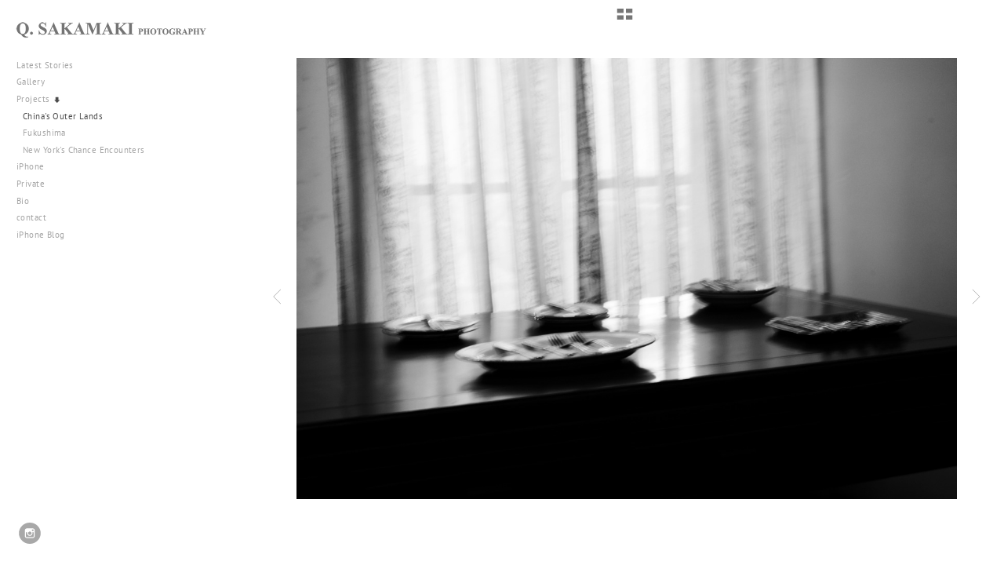

--- FILE ---
content_type: text/html; charset=UTF-8
request_url: http://qsakamaki.com/projects/chinas-outer-lands/qsakamaki_china_slide002
body_size: 81040
content:
<!DOCTYPE html>
<html lang="en">
	<head>
		<meta charset="utf-8">
		<title>qsakamaki_china_slide002: China's Outer Lands: Projects: Q. Sakamaki Photography</title>
		<meta name="viewport" id="viewport" content="width=device-width, initial-scale=1.0" />
		<meta name="description" content="">
		<meta name="keywords" content="">
		<meta name="author" content="Neon Sky Creative Media System">
		<meta name="apple-mobile-web-app-capable" content="yes" />
		
		<!-- Schema.org Data -->
		<meta itemscope itemtype="http://schema.org/CreativeWork" />
		<meta itemprop="url" content="http://qsakamaki.com/projects/chinas-outer-lands/qsakamaki_china_slide002" />
		<meta itemprop="name" content="China's Outer Lands" />
		<meta itemprop="headline" content="qsakamaki_china_slide002: China's Outer Lands: Projects: Q. Sakamaki Photography" />
		<meta itemprop="description" content="" />
		<meta itemprop="image" content="http://storage.lightgalleries.net/4bd5ebf3e70a3/images/qsakamaki_china_slide002.jpg" />

		<!-- Open Graph Data -->
		<meta property="og:url" content="http://qsakamaki.com/projects/chinas-outer-lands/qsakamaki_china_slide002" />
		<meta property="og:type" content="website" />
		<meta property="og:title" content="China's Outer Lands" />
		<meta property="og:description" content="" />
		<meta property="og:image" content="http://storage.lightgalleries.net/4bd5ebf3e70a3/images/qsakamaki_china_slide002.jpg" />

		<!-- Twitter Card Data -->
		<meta name="twitter:card" value="summary">
		<meta name="twitter:title" content="China's Outer Lands">
		<meta name="twitter:description" content="">
		<meta name="twitter:image" content="http://storage.lightgalleries.net/4bd5ebf3e70a3/images/qsakamaki_china_slide002.jpg">
        
        <script>
            // makes crawler html not visible before app load
            document.write('<style>body.noscript #content.noscript{display:none}</style>');
        </script>

		<!-- styles -->
		<style>
            /* define here to cover until css loads*/
            .hide-entry{display:none;}
        </style>
		<link href="http://site.neonsky.com/4.18.1-s3-fix/css/site.css" rel="stylesheet">
		
		<link href="http://site.neonsky.com/4.18.1-s3-fix/api/styles/guid/4bd5ebf3e70a3/template/2/layout/52686/custom.css" rel="stylesheet">
		
	
			
		<!-- fallback thumb display for social media that does not use Open Graph -->
		<link href="http://storage.lightgalleries.net/4bd5ebf3e70a3/images/qsakamaki_china_slide002.jpg" rel="image_src" />
			
    <!-- HTML5 shim and Respond.js IE8 support of HTML5 elements and media queries -->
    <!--[if lt IE 9]>
      <script src="https://oss.maxcdn.com/libs/html5shiv/3.6.2/html5shiv.js"></script>
      <script src="https://oss.maxcdn.com/libs/respond.js/1.3.0/respond.min.js"></script>
    <![endif]-->
				
	<!-- typekit -->
    		 <script type="text/javascript" src="http://use.typekit.net/ik/kL2WciKRfMFJdRwVc3gOmApR7S1C6lNSyf1gStvzzS9fecXJNF-wMsJmwRw3F26tFBvXjcbuZA4cwh9aweIDeyNUShBnjAuy-hq0jhNlOYiaikoUShBnjAuy-hq0jhNlJyB0SkuldhblZcN0ifuDZWblwPG4fHthIMMjgfMfH6qJC2jbMg6YJMHbMp5aCwjB.js"></script>
         <script type="text/javascript">try{Typekit.load();}catch(e){}</script>
			
	         
	</head>
	
	<body class="noscript loading">
		
    <div id="container">
        <div id="content" class="noscript" role="main"> 
        <div id="column" class="noscript">   		
			<div id="header">	
				<div><span class="siteTitle">Q. SAKAMAKI PHOTOGRAPHY</span></div>
			</div>
            <div id="html-content" class="noscript">                        
				<h1 class="pageTitle">Projects: China's Outer Lands: qsakamaki_china_slide002</h1>
<div id="image-container">
	<div id="image-actual">
	   <img class="modImg" src="http://storage.lightgalleries.net/4bd5ebf3e70a3/images/qsakamaki_china_slide002.jpg" width="100%" height="auto" alt="A set of Imperial silverware  and plates remains at the former Imperial Palace of Manchukuo, or the Manchu State, where Manchukuo emperor Puyi, or China's last emperor of the Qing dynasty before the Manchu throne, stayed as Japanese puppet from 1932 to 1945. Afterwards, the structures were preserved and opened as the Museum of Imperial Palace of Illegitimate {quote}Manchu State{quote} . Changchun, Jilin province, in Manchuria or China's North East.China's North East was once called Manchuria. The region was at a crossroads that was manipulated in history, including the occupation by Russia and Japan. And now the area is facing upheavals due to the globalization with China’s rapid economic growth itself, creating the gap between the rich and the poor and even more unemployment." title=""/>
    </div>
		<div id="image-caption">
		<p>A set of Imperial silverware  and plates remains at the former Imperial Palace of Manchukuo, or the Manchu State, where Manchukuo emperor Puyi, or China's last emperor of the Qing dynasty before the Manchu throne, stayed as Japanese puppet from 1932 to 1945. Afterwards, the structures were preserved and opened as the Museum of Imperial Palace of Illegitimate "Manchu State" . Changchun, Jilin province, in Manchuria or China's North East.&nbsp;</p><p>China's North East was once called Manchuria. The region was at a crossroads that was manipulated in history, including the occupation by Russia and Japan. And now the area is facing upheavals due to the globalization with China’s rapid economic growth itself, creating the gap between the rich and the poor and even more unemployment.&nbsp;</p>		</div>
</div>				
				<div id="allCategoryLinks">
    <ul><li class="parent active"><span>Latest Stories</span><ul><li ><a href="/latest-stories/living-in-ruins/">Living in Ruins</a></li><li ><a href="/latest-stories/displaced-kachins-in-burma/">Displaced Kachins in Burma</a></li><li ><a href="/latest-stories/young-tsunami-survivors-one-year-later/">Young Tsunami Survivors one year later</a></li><li ><a href="/latest-stories/a-crossroads-of-former-manchuria/">A Crossroads of Former Manchuria</a></li><li ><a href="/latest-stories/harlems-after-school-boxing-gym/">Harlem;'s After School Boxing Gym</a></li><li class="parent active"><span>Occupy Wall Street Movement</span><ul><li ><a href="/latest-stories/occupy-wall-street-movement/occupy-wall-street-movement/">Occupy Wall Street Movement</a></li><li ><a href="/latest-stories/occupy-wall-street-movement/november-17--two-months-anniversary/">November 17: Two months anniversary</a></li></ul></li><li ><a href="/latest-stories/japans-monster-quake-tsunami/">Japan's Monster Quake & Tsunami</a></li><li ><a href="/latest-stories/south-sudan-cattle-herders-with-ak47/">South Sudan; Cattle Herders with AK47</a></li><li ><a href="/latest-stories/buffalo-nation---native-americans-in-pine-ridge/">Buffalo Nation - Native Americans in Pine Ridge</a></li><li ><a href="/latest-stories/haitian-quake-survivors/">Haitian Quake Survivors</a></li><li ><a href="/latest-stories/halloween-eve-of-within-the-land-of-ash/">Halloween Eve of "Within the Land of Ash"</a></li><li ><a href="/latest-stories/xinjiang--shifting-sands/">Xinjiang: Shifting Sands</a></li><li ><a href="/latest-stories/detroit/">Detroit</a></li><li ><a href="/latest-stories/ukraine-in-crisis/">Ukraine in Crisis</a></li><li ><a href="/latest-stories/election-days-portraits/">Election Day's portraits</a></li><li ><a href="/latest-stories/financial-crisis/">Financial Crisis</a></li><li ><a href="/latest-stories/georgians-newly-displaced/">Georgians Newly Displaced</a></li><li ><a href="/latest-stories/new-york-halloween-night/">New York Halloween Night</a></li></ul></li><li class="parent active"><span>Gallery</span><ul><li ><a href="/gallery/turkey--new-crossroad/">Turkey: New Crossroad</a></li><li ><a href="/gallery/rio-favela-survival/">Rio Favela Survival</a></li><li ><a href="/gallery/sri-lanka/">Sri Lanka</a></li><li ><a href="/gallery/afghan-daily-life/">Afghan Daily Life</a></li><li ><a href="/gallery/liberia/">Liberia</a></li><li ><a href="/gallery/iraq/">Iraq</a></li><li ><a href="/gallery/india--broken-dream/">India: Broken Dream</a></li><li ><a href="/gallery/south-thailand-unrest/">South Thailand Unrest</a></li><li ><a href="/gallery/ship-breaking/">Ship Breaking</a></li><li ><a href="/gallery/haitis-deja-vu/">Haiti's Deja Vu</a></li><li ><a href="/gallery/banglan-sex-workers/">Banglan Sex Workers</a></li><li ><a href="/gallery/tompkins-sq-park-legacy/">Tompkins Sq Park Legacy</a></li><li ><a href="/gallery/rio-street-kids/">Rio Street Kids</a></li></ul></li><li class="parent active"><span>Projects</span><ul><li ><a href="/projects/chinas-outer-lands/">China's Outer Lands</a></li><li ><a href="/projects/fukushima/">Fukushima</a></li><li ><a href="/projects/new-yorks-chance-encounters/">New York's Chance Encounters</a></li></ul></li><li class="parent active"><span>iPhone</span><ul><li ><a href="/iphone/self-metaphors/">Self Metaphors</a></li></ul></li><li ><a href="/private/">Private</a></li><li ><a href="/bio/">Bio</a></li><li ><a href="/contact/">contact</a></li><li ><a href="/iphone-blog/">iPhone Blog</a></li></ul>	
</div>				<!-- writes out the languages menu -->
	
			</div>

                
                </div>     
            </footer>
            <!-- close the off-canvas menu--> 
            <a class="exit-off-canvas"></a>
        </main>
    </div>
</div>  	     				 		      
        <script>     
	    		 	var data = {"config":{"loginRedirectID":"","appVersion":"4.18.1-s3-fix","apiAccessUrl":"http:\/\/qsakamaki.com\/api.php\/4.18.1-s3-fix\/api","serviceDomain":"site.neonsky.com","serviceAccessUrl":"http:\/\/site.neonsky.com\/4.18.1-s3-fix","siteAccessUrl":"http:\/\/qsakamaki.com","isPreview":false,"isAlias":false,"isTesting":false,"siteGUID":"4bd5ebf3e70a3","clientID":"129","layoutID":"52686","layoutPassed":false,"templateID":"2","route":"projects\/chinas-outer-lands\/qsakamaki_china_slide002","queryString":[],"activeSlug":"projects\/chinas-outer-lands","apikey":"9881837ca2fad9d7ec79f61179fff5a635850da6","languageID":"en","languageUrlSegement":"","siteCopyright":"","pdfCreatorDomain":"pdfcreator.neonsky.com","pdfCreatorVersion":"1.6","pdfHtmlOutput":false,"uiLabels":{"copyright":"Copyright","singles":"Singles","contact_sheet":"Contact Sheet","slide_show":"Slide Show","enter_gallery":"Enter Gallery","previous":"Prev","next":"Next","of":"of","click_image_to_close":"Click Image to Close","info":"info","login":"Login","site_design_by":"Site design","loading":"Loading","password":"Password","invalid_credentials":"Invalid login or password.","exit":"Exit","try_again":"Try Again","cancel":"Cancel","enter":"Enter","view_contact_sheet":"View Contact Sheet","image_caption":"Caption","overview":"Overview","view_singles":"View Singles","view_slide_show":"View Slide Show","images":"Images","viewing_options":"Viewing Options","loading_image":"Loading Image","menu":"menu","fullscreen":"Enter Full Screen","exit_fullscreen":"Exit Full Screen"},"fullCopyright":""},"siteAccessUrl":"http:\/\/qsakamaki.com","serviceDomain":"site.neonsky.com","serviceAccessUrl":"http:\/\/site.neonsky.com\/4.18.1-s3-fix","apiAccessUrl":"http:\/\/qsakamaki.com\/api.php\/4.18.1-s3-fix\/api","serviceStaticPath":"http:\/\/site.neonsky.com\/4.18.1-s3-fix","mediaSources":["http:\/\/storage.lightgalleries.net","http:\/\/cdn.lightgalleries.net"],"site":{"domain":"qsakamaki.com","siteTitle":"Q. SAKAMAKI PHOTOGRAPHY","copyright":"","indexLabel":"Index","metaTitle":"Q. Sakamaki Photography","metaDescription":"","footer":"","metaKeywords":"","htmlSiteLogoWidth":"500","htmlSiteLogoHeight":"49","google_analytics_accountID":"","googleTrackingCodeType":"1","googleTrackingUseDisplayAdvertising":"0","mediaSource":"STORAGE","custom_header_code":"","custom_tracking_code":"","customTrackingCodeLocation":"HEAD","nonModSiteURLs":"","jsSnippets":null,"typeKitScriptURL":"http:\/\/use.typekit.net\/ik\/kL2WciKRfMFJdRwVc3gOmApR7S1C6lNSyf1gStvzzS9fecXJNF-wMsJmwRw3F26tFBvXjcbuZA4cwh9aweIDeyNUShBnjAuy-hq0jhNlOYiaikoUShBnjAuy-hq0jhNlJyB0SkuldhblZcN0ifuDZWblwPG4fHthIMMjgfMfH6qJC2jbMg6YJMHbMp5aCwjB.js","typeKitInstantToken":"kL2WciKRfMFJdRwVc3gOmApR7S1C6lNSyf1gStvzzS9fecXJNF-wMsJmwRw3F26tFBvXjcbuZA4cwh9aweIDeyNUShBnjAuy-hq0jhNlOYiaikoUShBnjAuy-hq0jhNlJyB0SkuldhblZcN0ifuDZWblwPG4fHthIMMjgfMfH6qJC2jbMg6YJMHbMp5aCwjB","splash_title":"Q. Sakamaki Photography","splash_subtitle":"","splash_email":"q@qsakamaki.com","hasMultipleLanguages":false,"homeSectionID":"2978","settings":{"c_LOGO":"3F3F3F","":"0","c_TEXT_MAIN":"8C8C8C","primaryTextColor":"8C8C8C","c_NAV_TEXT":"1B1B1B","navBarTextColor":"1B1B1B","c_BACKGROUND":"FFFFFF","siteBackgroundColor":"FFFFFF","c_MENU_BG_ROLLOVER":"FFFFFF","menuItemRolloverColor":"FFFFFF","c_MATTE":"FFFFFF","contentAreaBackgroundColor":"FFFFFF","c_SPLASH_BACKGROUND":"FFFFFF","c_TEXT_SECONDARY":"BDBDBD","secondaryTextColor":"BDBDBD","c_NAV_TEXT_ROLLOVER":"5D5D5D","navBarTextRolloverColor":"5D5D5D","c_MENU_TEXT":"4C4C4C","menuTextColor":"4C4C4C","c_MENU_LINES":"575757","menuLineColor":"575757","c_THUMB_BG":"FFFFFF","c_THUMB_BG_UNUSED":"FFFFFF","c_SPLASH_TEXT":"FFFFFF","c_MENU_COLUMN":"FFFFFF","verticalMenuColumnColor":"FFFFFF","c_PHOTO_BORDER":"FFFFFF","imageBorderColor":"FFFFFF","c_THUMB_NAV_TEXT":"FFFFFF","thumbNavTextColor":"FFFFFF","c_THUMB_NAV_OUTLINE":"777777","thumbNavItemOutlineColor":"777777","c_THUMB_NAV_ARROW":"1B1B1B","thumbNavIconColor":"1B1B1B","c_NAV_BAR_COLUMN":"FFFFFF","c_NAV_BAR_MATTE":"FFFFFF","c_csThumbBorder":"FFFFFF","concatLevel1Headings":true,"usePNGLogo":true,"useCustomCSS":false,"customCSSPath":"","headerBarConfig":"1","headerBarBranding":"1","customHeaderBarBrandingPath":"","hiddenMenuSide":"2","startupConfiguration":"1","globalSplashSWFSAlign":"2","isSizeToFitScreen":true,"displaySplashOnMobile":true,"useFlash":false,"menuRemainHidden":false,"isSplashPublic":true,"promptToDownloadFlash":false,"LOGO_ALIGNMENT":"1","OVERVIEW_CONFIG":"1","startupOptions":"1","VIEW_OPS_ALIGNMENT":"2","INTRO_TYPE":"2","splashSWFSAlign":"2","USE_LOADBAR_TEXT":true,"USE_LOADBAR_LINES":true,"DESIGNATE_VISITED_CATS":true,"sizeToFitScreen":true,"MENU_COLUMN_ALIGNMENT":"1","MENU_TEXT_ALIGNMENT":"1","PHOTO_BORDER":"0","PHOTO_BUFFER":"40","CONTACT_SHEET_LAYOUT":"1","CAPTION_CONFIG":"1","CAPTION_WIDTH_CONFIG":"1","CAPTION_WIDTH_PERCENT":"66","CAPTION_ALIGNMENT":"2","ANC_PHOTO_TYPE":"2","ANC_LAYOUT_CONFIG":"2","TEXT_CASE_INTERFACE":"2","INTRO_LAYOUT_CONFIG":"2","SITE_FONT":"1","TEXT_CASE_CATEGORIES":"2","CUSTOM_LOGO":"content\/interface-elements\/custom-logos\/logo.png","LOGO_CONFINED":true,"LOGO_BUFFER_LEFT":"25","LOGO_BUFFER_TOP":"25","LOGO_BUFFER_RIGHT":"25","LOGO_BUFFER_BOTTOM":"25","COLORIZE_LOGO":true,"LOAD_ANIM_TYPE":"2","INCLUDE_INTRO_MENU_ITEM":false,"MENU_CATEGORY_ORDER":"2","CAPTION_POSITION":"1","audioSetID":"2","SEQ_NAV_SAME_BAR_THUMB_NAV":true,"NAV_BAR_CONFINED_MATTE":false,"AUTO_HIDE_THUMB_NAV_BUTTONS":false,"THUMB_NAV_ALIGNMENT":"1","USE_SUB_NAV_BEVELS":false,"eieScrollIconDown":"","subnavigationStyle":"4","navIconStyle":"1","eieScreenNavIconBack":"","screenToScreenButtonStyle":"2","subnavIconSize":"1","eieScreenNavIconNext":"","eieThumbNavIconBack":"","eieThumbNavIconNext":"","menuColumnBGPatternID":"1","menuColumnBGPosition":"1","eieMenuColumnBGPattern":"","useMenuLines":false,"useMenuRolloverBG":true,"eieMenuColumnBottomElement":"","menuColumnBottomElementBottomBuffer":"0","menuColumnBottomElementHorizontalBuffer":"0","menuColumnBottomElementAlignment":"1","eieMenuIconCurrent":"","eieMenuIconParent":"","eieScrollIconUp":"","eieSiteBGPattern":"","siteBackgroundPosition":"1","siteBGPatternID":"1","menuColumnBGPatternMasked":true,"menuColumnColorized":true,"matteColorized":true,"navBarsColorized":true,"menuColumnTopElementID":"1","menuColumnBottomElementID":"1","eieMenuColumnTopElement":"","menuColumnTopElementAlignment":"1","menuColumnTopElementTopBuffer":"0","menuColumnTopElementHorizontalBuffer":"0","menuColumnTopElementMasked":true,"menuColumnBottomElementMasked":false,"overlayScrimOpacity":".5","overlayBorderThickness":"0","overlayMatteThickness":"0","usePNGLogoInHTMLSite":true,"menuColumnBottomElementLinkURL":"","menuColumnBottomElementLinkTarget":"1","initialViewMode":"1","fontSize":"1","showFullScreenButton":false,"hideCopyright":true,"siteMarginTop":"0","siteMarginRight":"0","siteMarginBottom":"0","siteMarginLeft":"0","menuColumnWidthConfig":"1","menuColumnWidth":"0","socialMediaShareButtons":"0","csThumbBGDims":"1","csThumbBorderThickness":"3","useCSThumbDropShadow":true,"csThumbBGBehavior":"3","customCSS":"","menuTopBuffer":"0","socialMediaLinks":"32767","socialMediaLinkGround":"1","isSiteFooterVisible":true,"dimNonSelectedMenuItems":true,"initLoadingAnimationDisplayDelay":"1000","verticalMenuHeader":"<%== primaryAsset %>","verticalMenuHeaderMarginTop":"25","verticalMenuHeaderMarginRight":"25","verticalMenuHeaderMarginBottom":"20","verticalMenuHeaderMarginLeft":"20","verticalMenuHeaderAssetMaxScale":"50","verticalMenuHeaderContentHorizAlign":"1","verticalMenuHeaderAssetFilename":"logo_re","verticalMenuHeaderHeight":"0","verticalMenuFooterHeight":"0","verticalMenuFooter":"<%== socialMediaLinks %><%== customFooter %>","verticalMenuFooterMarginTop":"20","verticalMenuFooterMarginRight":"20","verticalMenuFooterMarginBottom":"20","verticalMenuFooterMarginLeft":"20","verticalMenuFooterAssetMaxScale":"50","verticalMenuFooterContentHorizAlign":"1","verticalMenuFooterAssetFilename":"","verticalMenuMiddleMarginTop":"0","verticalMenuMiddleMarginRight":"14","verticalMenuMiddleMarginBottom":"0","verticalMenuMiddleMarginLeft":"14","verticalMenuHeaderHeightConfig":"1","verticalMenuFooterHeightConfig":"1","verticalMenuWidthConfig":"2","verticalMenuWidth":"313","headerLeftAsset":"","headerCenterAsset":"","headerRightAsset":"","isHeaderConfinedToContentArea":true,"isFooterConfinedToContentArea":true,"headerLeft":"","headerCenter":"","headerRight":"","verticalMenuMiddle":"","verticalMenuMiddleAssetFilename":"","verticalMenuMiddleAssetMaxScale":"50","verticalMenuMiddleContentHorizAlign":"2","menuType":"1","headerLeftAssetMaxScale":"50","headerCenterAssetMaxScale":"50","headerRightAssetMaxScale":"50","headerLeftTopMargin":"0","headerLeftRightMargin":"0","headerLeftBottomMargin":"0","headerLeftLeftMargin":"0","headerCenterTopMargin":"0","headerCenterRightMargin":"0","headerCenterBottomMargin":"0","headerCenterLeftMargin":"0","headerRightTopMargin":"0","headerRightRightMargin":"0","headerRightBottomMargin":"0","headerRightLeftMargin":"0","verticalMenuHeaderAssetExtension":".png","verticalMenuMiddleAssetExtension":"","verticalMenuFooterAssetExtension":"","panelMenuHeader":"<%== primaryAsset %>","panelMenuHeaderContentHorizAlign":"1","panelMenuHeaderHeightConfig":"1","panelMenuHeaderHeight":"0","panelMenuHeaderAssetFilename":"logo_re","panelMenuHeaderAssetExtension":".png","panelMenuHeaderAssetMaxScale":"100","panelMenuFooter":"<%== socialMediaLinks %><%== customFooter %>","panelMenuFooterContentHorizAlign":"1","panelMenuFooterHeight":"0","panelMenuFooterHeightConfig":"1","panelMenuFooterAssetFilename":"\/content\/interface-elements\/custom-logos\/content\/interface-elements\/custom-logos\/logo.png","panelMenuFooterAssetExtension":"","panelMenuFooterAssetMaxScale":"50","showSelectedItemMenuIcons":false,"allowSiteWidePinchZoom":false,"hideScrollbars":false,"PHOTO_BORDER_SIZE":"0","PHOTO_BORDER_BUFFER":"40","templateID":"2","LOGO_GROUND":"none","viewProps":{"fontLabel":"Sans Medium","systemKitID":"pjy0zwh","fontFamilyTitle":"\"ns-mod-font-set-1\", Helvetica, sans-serif","fontFamilyBody":"\"ns-mod-font-set-1\", Helvetica, sans-serif","pdfFontFamilyTitle":"\"pt-sans\", Helvetica, sans-serif","pdfFontFamilyBody":"\"pt-sans\", Helvetica, sans-serif","titleSize":"20","titleWeight":"700","titleLineHeight":"1.20","titleLetterSpacing":"normal","siteTitleSize":"17","siteTitleWeight":"500","bodyCopySize":"14","bodyCopyWeight":"400","bodyCopyLineHeight":"1.30","bodyCopyLetterSpacing":"normal","pdfTitleSize":"12","pdfTitleLineHeight":"10.00","pdfTitleWeight":"500","pdfTitleLetterSpacing":"normal","pdfBodyCopySize":"9","pdfBodyCopyWeight":"300","pdfBodyCopyLetterSpacing":"normal","pdfBodyCopyLineHeight":"10.00","pdfCaptionHeight":"40","secondaryNavWeight":"700","secondaryNavLineHeight":"1.50","secondaryNavLetterSpacing":"normal","sizeID":"1","menuTextSize":"0.8","menuTextWeight":"500","menuTextLineHeight":"1.21","menuTextLetterSpacing":"0.03rem","menuTextChildSize":"0.8","menuTextChildLineHeight":"1.21","menuTextChildWeight":"500","menuTextChildLetterSpacing":"0.03rem","secondaryNavSize":"11","fontGroup":"1","margin":0,"border":"0","padding":0,"buffer":6,"topBuffer":0,"bottomBuffer":0,"leftBuffer":0,"rightBuffer":10},"verticalMenuHeaderAsset":"http:\/\/storage.lightgalleries.net\/4bd5ebf3e70a3\/images\/logo_re-2.png","verticalMenuHeaderAssetWidth":"500","verticalMenuHeaderAssetHeight":"49","verticalMenuMiddleAsset":"","verticalMenuFooterAsset":"","horizontalMenuHeaderAsset":"\/content\/interface-elements\/custom-logos\/content\/interface-elements\/custom-logos\/logo.png","horizontalMenuHeaderMarginTop":"25","horizontalMenuHeaderMarginBottom":"25","horizontalMenuHeaderMarginLeft":"25","horizontalMenuHeaderMarginRight":"25","panelMenuHeaderAsset":"http:\/\/storage.lightgalleries.net\/4bd5ebf3e70a3\/images\/logo_re-2.png","panelMenuHeaderAssetWidth":"500","panelMenuHeaderAssetHeight":"49","panelMenuHeaderMarginTop":"25","panelMenuHeaderMarginBottom":"25","panelMenuHeaderMarginLeft":"25","panelMenuHeaderMarginRight":"25","panelMenuMiddleMarginTop":0,"panelMenuMiddleMarginBottom":0,"panelMenuMiddleMarginLeft":10,"panelMenuMiddleMarginRight":10,"panelMenuFooterMarginTop":0,"panelMenuFooterMarginBottom":0,"panelMenuFooterMarginLeft":0,"panelMenuFooterMarginRight":0,"popupMenuHeaderAsset":"\/content\/interface-elements\/custom-logos\/content\/interface-elements\/custom-logos\/logo.png","popupMenuHeaderMarginTop":"25","popupMenuHeaderMarginBottom":"25","popupMenuHeaderMarginLeft":"25","popupMenuHeaderMarginRight":"25","galleryProps":{"slideTransitionType":"2","slideDelay":"3000","slideDuration":"1000","slideDurationIn":"1000","slideDurationOut":"1000","slideDurationCross":"1000"},"introSlideProps":{"slideTransitionType":"2","slideDelay":"2000","slideDuration":"2000","slideDurationIn":"2000","slideDurationOut":"2000","slideDurationCross":"1000"},"textSlideProps":{"slideTransitionType":"2","slideDuration":"2000","slideDelay":"2000","slideDurationIn":"2000","slideDurationOut":"2000","slideDurationCross":"2000"},"socialMediaShare":[],"socialMedia":[{"linkTypeID":"5","title":"Instagram","url":"https:\/\/instagram.com\/qsakamaki","className":"instagram"}]}},"sections":[{"sectionID":"2978","active":"1","parentNode":"0","sortOrder":"0","categoryType":"2","behaviorID":"2","viewID":"23","showInMainNav":"0","olderSibling":"0","youngerSibling":"0","linkURL":"","linkTarget":"","username":"","password":"","action":"flashIntroScreen","sectionThumb":"","title":"index","heading":null,"metaTitle":null,"metaDescription":null,"metaKeywords":null,"viewProps":{"autoAdvance":"1","slideshowInterruptEnabled":"0","showImageFilenames":false,"showImageNumber":false,"usePrevNextNav":false,"useThumbNav":false,"useFlankingNav":0},"titles":["index"],"metaTitles":[""],"headings":[""],"slug":"index","children":[]},{"sectionID":"43276","active":"1","parentNode":"0","sortOrder":"0","categoryType":"1","behaviorID":"1","viewID":"20","showInMainNav":"1","olderSibling":"0","youngerSibling":"98084","linkURL":"","linkTarget":"","username":"","password":"","action":"flashGalleryScreen","sectionThumb":"","title":"Latest Stories","heading":null,"metaTitle":null,"metaDescription":null,"metaKeywords":null,"viewProps":{"showImageFilenames":false,"showImageNumber":false,"usePrevNextNav":true,"useThumbNav":true,"captionConfig":"1","overviewConfig":"1","overviewWithFirstImageLayout":"2","showOverview":true,"showHeading":true,"showImageTitlesEtc":true,"imageTextLayout":2,"useFlankingNav":0},"titles":["Latest Stories"],"metaTitles":[""],"headings":[""],"slug":"latest-stories","children":[{"sectionID":"107777","active":"1","parentNode":"43276","sortOrder":"0","categoryType":"1","behaviorID":"1","viewID":"2","showInMainNav":"1","olderSibling":"0","youngerSibling":"107778","linkURL":"","linkTarget":"","username":"","password":"","action":"gridScreen","sectionThumb":"","title":"Living in Ruins","heading":null,"metaTitle":null,"metaDescription":null,"metaKeywords":null,"viewProps":{"showOverview":true,"cellSize":1,"buffer":1,"showHeading":false,"galleryTextLayout":2,"showImageTitlesEtc":false,"imageTextLayout":1,"startInSingles":false,"gridLayoutNew":2,"showImageFilenames":false,"showImageNumber":false,"usePrevNextNav":false,"useThumbNav":false},"titles":["Latest Stories","Living in Ruins"],"metaTitles":["",""],"headings":["",""],"slug":"latest-stories\/living-in-ruins","children":[]},{"sectionID":"107778","active":"1","parentNode":"43276","sortOrder":"0","categoryType":"1","behaviorID":"1","viewID":"2","showInMainNav":"1","olderSibling":"107777","youngerSibling":"107780","linkURL":"","linkTarget":"","username":"","password":"","action":"gridScreen","sectionThumb":"","title":"Displaced Kachins in Burma","heading":null,"metaTitle":null,"metaDescription":null,"metaKeywords":null,"viewProps":{"showOverview":true,"cellSize":1,"buffer":1,"showHeading":false,"galleryTextLayout":2,"showImageTitlesEtc":false,"imageTextLayout":1,"startInSingles":false,"gridLayoutNew":2,"showImageFilenames":false,"showImageNumber":false,"usePrevNextNav":false,"useThumbNav":false},"titles":["Latest Stories","Displaced Kachins in Burma"],"metaTitles":["",""],"headings":["",""],"slug":"latest-stories\/displaced-kachins-in-burma","children":[]},{"sectionID":"107780","active":"1","parentNode":"43276","sortOrder":"0","categoryType":"1","behaviorID":"1","viewID":"2","showInMainNav":"1","olderSibling":"107778","youngerSibling":"102961","linkURL":"","linkTarget":"","username":"","password":"","action":"gridScreen","sectionThumb":"","title":"Young Tsunami Survivors one year later","heading":null,"metaTitle":null,"metaDescription":null,"metaKeywords":null,"viewProps":{"showOverview":false,"cellSize":1,"buffer":1,"showHeading":false,"galleryTextLayout":2,"showImageTitlesEtc":false,"imageTextLayout":1,"startInSingles":false,"gridLayoutNew":2,"showImageFilenames":false,"showImageNumber":false,"usePrevNextNav":false,"useThumbNav":false},"titles":["Latest Stories","Young Tsunami Survivors one year later"],"metaTitles":["",""],"headings":["",""],"slug":"latest-stories\/young-tsunami-survivors-one-year-later","children":[]},{"sectionID":"102961","active":"1","parentNode":"43276","sortOrder":"0","categoryType":"1","behaviorID":"1","viewID":"2","showInMainNav":"1","olderSibling":"107780","youngerSibling":"82695","linkURL":"","linkTarget":"","username":"","password":"","action":"gridScreen","sectionThumb":"","title":"A Crossroads of Former Manchuria","heading":null,"metaTitle":null,"metaDescription":null,"metaKeywords":null,"viewProps":{"showOverview":true,"cellSize":1,"buffer":1,"showHeading":false,"galleryTextLayout":2,"showImageTitlesEtc":false,"imageTextLayout":1,"startInSingles":false,"gridLayoutNew":2,"showImageFilenames":false,"showImageNumber":false,"usePrevNextNav":false,"useThumbNav":false},"titles":["Latest Stories","A Crossroads of Former Manchuria"],"metaTitles":["",""],"headings":["",""],"slug":"latest-stories\/a-crossroads-of-former-manchuria","children":[]},{"sectionID":"99199","active":"1","parentNode":"43276","sortOrder":"0","categoryType":"1","behaviorID":"1","viewID":"2","showInMainNav":"1","olderSibling":"82695","youngerSibling":"82693","linkURL":"","linkTarget":"","username":"","password":"","action":"gridScreen","sectionThumb":"","title":"Harlem;'s After School Boxing Gym","heading":null,"metaTitle":null,"metaDescription":null,"metaKeywords":null,"viewProps":{"showOverview":true,"cellSize":1,"buffer":1,"showHeading":false,"galleryTextLayout":2,"showImageTitlesEtc":false,"imageTextLayout":1,"startInSingles":false,"gridLayoutNew":2,"showImageFilenames":false,"showImageNumber":false,"usePrevNextNav":false,"useThumbNav":false},"titles":["Latest Stories","Harlem;'s After School Boxing Gym"],"metaTitles":["",""],"headings":["",""],"slug":"latest-stories\/harlems-after-school-boxing-gym","children":[]},{"sectionID":"82693","active":"1","parentNode":"43276","sortOrder":"0","categoryType":"1","behaviorID":"1","viewID":"20","showInMainNav":"1","olderSibling":"99199","youngerSibling":"88156","linkURL":"","linkTarget":"","username":"","password":"","action":"flashGalleryScreen","sectionThumb":"","title":"Occupy Wall Street Movement","heading":null,"metaTitle":null,"metaDescription":null,"metaKeywords":null,"viewProps":{"showImageFilenames":false,"showImageNumber":false,"usePrevNextNav":true,"useThumbNav":true,"captionConfig":"1","overviewConfig":"1","overviewWithFirstImageLayout":"2","showOverview":true,"showHeading":true,"showImageTitlesEtc":true,"imageTextLayout":2,"useFlankingNav":0},"titles":["Latest Stories","Occupy Wall Street Movement"],"metaTitles":["",""],"headings":["",""],"slug":"latest-stories\/occupy-wall-street-movement","children":[{"sectionID":"82694","active":"1","parentNode":"82693","sortOrder":"0","categoryType":"1","behaviorID":"1","viewID":"2","showInMainNav":"1","olderSibling":"0","youngerSibling":"100117","linkURL":"","linkTarget":"","username":"","password":"","action":"gridScreen","sectionThumb":"","title":"Occupy Wall Street Movement","heading":null,"metaTitle":null,"metaDescription":null,"metaKeywords":null,"viewProps":{"showOverview":true,"cellSize":1,"buffer":1,"showHeading":false,"galleryTextLayout":2,"showImageTitlesEtc":false,"imageTextLayout":1,"startInSingles":false,"gridLayoutNew":2,"showImageFilenames":false,"showImageNumber":false,"usePrevNextNav":false,"useThumbNav":false},"titles":["Latest Stories","Occupy Wall Street Movement","Occupy Wall Street Movement"],"metaTitles":["","",""],"headings":["","",""],"slug":"latest-stories\/occupy-wall-street-movement\/occupy-wall-street-movement","children":[]},{"sectionID":"100117","active":"1","parentNode":"82693","sortOrder":"0","categoryType":"1","behaviorID":"1","viewID":"2","showInMainNav":"1","olderSibling":"82694","youngerSibling":"0","linkURL":"","linkTarget":"","username":"","password":"","action":"gridScreen","sectionThumb":"","title":"November 17: Two months anniversary","heading":null,"metaTitle":null,"metaDescription":null,"metaKeywords":null,"viewProps":{"showOverview":true,"cellSize":1,"buffer":1,"showHeading":false,"galleryTextLayout":2,"showImageTitlesEtc":false,"imageTextLayout":1,"startInSingles":false,"gridLayoutNew":2,"showImageFilenames":false,"showImageNumber":false,"usePrevNextNav":false,"useThumbNav":false},"titles":["Latest Stories","Occupy Wall Street Movement","November 17: Two months anniversary"],"metaTitles":["","",""],"headings":["","",""],"slug":"latest-stories\/occupy-wall-street-movement\/november-17--two-months-anniversary","children":[]}]},{"sectionID":"88156","active":"1","parentNode":"43276","sortOrder":"0","categoryType":"1","behaviorID":"1","viewID":"2","showInMainNav":"1","olderSibling":"82693","youngerSibling":"85590","linkURL":"","linkTarget":"","username":"","password":"","action":"gridScreen","sectionThumb":"","title":"Japan's Monster Quake & Tsunami","heading":null,"metaTitle":null,"metaDescription":null,"metaKeywords":null,"viewProps":{"showOverview":true,"cellSize":1,"buffer":1,"showHeading":false,"galleryTextLayout":2,"showImageTitlesEtc":false,"imageTextLayout":1,"startInSingles":false,"gridLayoutNew":2,"showImageFilenames":false,"showImageNumber":false,"usePrevNextNav":false,"useThumbNav":false},"titles":["Latest Stories","Japan's Monster Quake & Tsunami"],"metaTitles":["",""],"headings":["",""],"slug":"latest-stories\/japans-monster-quake-tsunami","children":[]},{"sectionID":"85590","active":"1","parentNode":"43276","sortOrder":"0","categoryType":"1","behaviorID":"1","viewID":"2","showInMainNav":"1","olderSibling":"88156","youngerSibling":"77092","linkURL":"","linkTarget":"","username":"","password":"","action":"gridScreen","sectionThumb":"","title":"South Sudan; Cattle Herders with AK47","heading":null,"metaTitle":null,"metaDescription":null,"metaKeywords":null,"viewProps":{"showOverview":true,"cellSize":1,"buffer":1,"showHeading":false,"galleryTextLayout":2,"showImageTitlesEtc":false,"imageTextLayout":1,"startInSingles":false,"gridLayoutNew":2,"showImageFilenames":false,"showImageNumber":false,"usePrevNextNav":false,"useThumbNav":false},"titles":["Latest Stories","South Sudan; Cattle Herders with AK47"],"metaTitles":["",""],"headings":["",""],"slug":"latest-stories\/south-sudan-cattle-herders-with-ak47","children":[]},{"sectionID":"77092","active":"1","parentNode":"43276","sortOrder":"0","categoryType":"1","behaviorID":"1","viewID":"2","showInMainNav":"1","olderSibling":"85590","youngerSibling":"52175","linkURL":"","linkTarget":"","username":"","password":"","action":"gridScreen","sectionThumb":"","title":"Buffalo Nation - Native Americans in Pine Ridge","heading":null,"metaTitle":null,"metaDescription":null,"metaKeywords":null,"viewProps":{"showOverview":true,"cellSize":1,"buffer":1,"showHeading":false,"galleryTextLayout":2,"showImageTitlesEtc":false,"imageTextLayout":1,"startInSingles":false,"gridLayoutNew":2,"showImageFilenames":false,"showImageNumber":false,"usePrevNextNav":false,"useThumbNav":false},"titles":["Latest Stories","Buffalo Nation - Native Americans in Pine Ridge"],"metaTitles":["",""],"headings":["",""],"slug":"latest-stories\/buffalo-nation---native-americans-in-pine-ridge","children":[]},{"sectionID":"52175","active":"1","parentNode":"43276","sortOrder":"0","categoryType":"1","behaviorID":"1","viewID":"2","showInMainNav":"1","olderSibling":"77092","youngerSibling":"60308","linkURL":"","linkTarget":"","username":"","password":"","action":"gridScreen","sectionThumb":"","title":"Haitian Quake Survivors","heading":null,"metaTitle":null,"metaDescription":null,"metaKeywords":null,"viewProps":{"showOverview":true,"cellSize":1,"buffer":1,"showHeading":false,"galleryTextLayout":2,"showImageTitlesEtc":false,"imageTextLayout":1,"startInSingles":false,"gridLayoutNew":2,"showImageFilenames":false,"showImageNumber":false,"usePrevNextNav":false,"useThumbNav":false},"titles":["Latest Stories","Haitian Quake Survivors"],"metaTitles":["",""],"headings":["",""],"slug":"latest-stories\/haitian-quake-survivors","children":[]},{"sectionID":"60308","active":"1","parentNode":"43276","sortOrder":"0","categoryType":"1","behaviorID":"1","viewID":"2","showInMainNav":"1","olderSibling":"52175","youngerSibling":"77094","linkURL":"","linkTarget":"","username":"","password":"","action":"gridScreen","sectionThumb":"","title":"Halloween Eve of \"Within the Land of Ash\"","heading":null,"metaTitle":null,"metaDescription":null,"metaKeywords":null,"viewProps":{"showOverview":false,"cellSize":1,"buffer":1,"showHeading":false,"galleryTextLayout":2,"showImageTitlesEtc":false,"imageTextLayout":1,"startInSingles":false,"gridLayoutNew":2,"showImageFilenames":false,"showImageNumber":false,"usePrevNextNav":false,"useThumbNav":false},"titles":["Latest Stories","Halloween Eve of \"Within the Land of Ash\""],"metaTitles":["",""],"headings":["",""],"slug":"latest-stories\/halloween-eve-of-within-the-land-of-ash","children":[]},{"sectionID":"52176","active":"1","parentNode":"43276","sortOrder":"0","categoryType":"1","behaviorID":"1","viewID":"2","showInMainNav":"1","olderSibling":"77094","youngerSibling":"43280","linkURL":"","linkTarget":"","username":"","password":"","action":"gridScreen","sectionThumb":"","title":"Xinjiang: Shifting Sands","heading":null,"metaTitle":null,"metaDescription":null,"metaKeywords":null,"viewProps":{"showOverview":false,"cellSize":1,"buffer":1,"showHeading":false,"galleryTextLayout":2,"showImageTitlesEtc":false,"imageTextLayout":1,"startInSingles":false,"gridLayoutNew":2,"showImageFilenames":false,"showImageNumber":false,"usePrevNextNav":false,"useThumbNav":false},"titles":["Latest Stories","Xinjiang: Shifting Sands"],"metaTitles":["",""],"headings":["",""],"slug":"latest-stories\/xinjiang--shifting-sands","children":[]},{"sectionID":"43280","active":"1","parentNode":"43276","sortOrder":"0","categoryType":"1","behaviorID":"1","viewID":"2","showInMainNav":"1","olderSibling":"52176","youngerSibling":"37089","linkURL":"","linkTarget":"","username":"","password":"","action":"gridScreen","sectionThumb":"","title":"Detroit","heading":null,"metaTitle":null,"metaDescription":null,"metaKeywords":null,"viewProps":{"showOverview":true,"cellSize":1,"buffer":1,"showHeading":false,"galleryTextLayout":2,"showImageTitlesEtc":false,"imageTextLayout":1,"startInSingles":false,"gridLayoutNew":2,"showImageFilenames":false,"showImageNumber":false,"usePrevNextNav":false,"useThumbNav":false},"titles":["Latest Stories","Detroit"],"metaTitles":["",""],"headings":["",""],"slug":"latest-stories\/detroit","children":[]},{"sectionID":"37089","active":"1","parentNode":"43276","sortOrder":"0","categoryType":"1","behaviorID":"1","viewID":"2","showInMainNav":"1","olderSibling":"43280","youngerSibling":"34749","linkURL":"","linkTarget":"","username":"","password":"","action":"gridScreen","sectionThumb":"","title":"Ukraine in Crisis","heading":null,"metaTitle":null,"metaDescription":null,"metaKeywords":null,"viewProps":{"showOverview":true,"cellSize":1,"buffer":1,"showHeading":false,"galleryTextLayout":2,"showImageTitlesEtc":false,"imageTextLayout":1,"startInSingles":false,"gridLayoutNew":2,"showImageFilenames":false,"showImageNumber":false,"usePrevNextNav":false,"useThumbNav":false},"titles":["Latest Stories","Ukraine in Crisis"],"metaTitles":["",""],"headings":["",""],"slug":"latest-stories\/ukraine-in-crisis","children":[]},{"sectionID":"34749","active":"1","parentNode":"43276","sortOrder":"0","categoryType":"1","behaviorID":"1","viewID":"2","showInMainNav":"1","olderSibling":"37089","youngerSibling":"30892","linkURL":"","linkTarget":"","username":"","password":"","action":"gridScreen","sectionThumb":"","title":"Election Day's portraits","heading":null,"metaTitle":null,"metaDescription":null,"metaKeywords":null,"viewProps":{"showOverview":true,"cellSize":1,"buffer":1,"showHeading":false,"galleryTextLayout":2,"showImageTitlesEtc":false,"imageTextLayout":1,"startInSingles":false,"gridLayoutNew":2,"showImageFilenames":false,"showImageNumber":false,"usePrevNextNav":false,"useThumbNav":false},"titles":["Latest Stories","Election Day's portraits"],"metaTitles":["",""],"headings":["",""],"slug":"latest-stories\/election-days-portraits","children":[]},{"sectionID":"30892","active":"1","parentNode":"43276","sortOrder":"0","categoryType":"1","behaviorID":"1","viewID":"2","showInMainNav":"1","olderSibling":"34749","youngerSibling":"30893","linkURL":"","linkTarget":"","username":"","password":"","action":"gridScreen","sectionThumb":"","title":"Financial Crisis","heading":null,"metaTitle":null,"metaDescription":null,"metaKeywords":null,"viewProps":{"showOverview":false,"cellSize":1,"buffer":1,"showHeading":false,"galleryTextLayout":2,"showImageTitlesEtc":false,"imageTextLayout":1,"startInSingles":false,"gridLayoutNew":2,"showImageFilenames":false,"showImageNumber":false,"usePrevNextNav":false,"useThumbNav":false},"titles":["Latest Stories","Financial Crisis"],"metaTitles":["",""],"headings":["",""],"slug":"latest-stories\/financial-crisis","children":[]},{"sectionID":"30893","active":"1","parentNode":"43276","sortOrder":"0","categoryType":"1","behaviorID":"1","viewID":"2","showInMainNav":"1","olderSibling":"30892","youngerSibling":"34750","linkURL":"","linkTarget":"","username":"","password":"","action":"gridScreen","sectionThumb":"","title":"Georgians Newly Displaced","heading":null,"metaTitle":null,"metaDescription":null,"metaKeywords":null,"viewProps":{"showOverview":true,"cellSize":1,"buffer":1,"showHeading":false,"galleryTextLayout":2,"showImageTitlesEtc":false,"imageTextLayout":1,"startInSingles":false,"gridLayoutNew":2,"showImageFilenames":false,"showImageNumber":false,"usePrevNextNav":false,"useThumbNav":false},"titles":["Latest Stories","Georgians Newly Displaced"],"metaTitles":["",""],"headings":["",""],"slug":"latest-stories\/georgians-newly-displaced","children":[]},{"sectionID":"34750","active":"1","parentNode":"43276","sortOrder":"0","categoryType":"1","behaviorID":"1","viewID":"2","showInMainNav":"1","olderSibling":"30893","youngerSibling":"37090","linkURL":"","linkTarget":"","username":"","password":"","action":"gridScreen","sectionThumb":"","title":"New York Halloween Night","heading":null,"metaTitle":null,"metaDescription":null,"metaKeywords":null,"viewProps":{"showOverview":true,"cellSize":1,"buffer":1,"showHeading":false,"galleryTextLayout":2,"showImageTitlesEtc":false,"imageTextLayout":1,"startInSingles":false,"gridLayoutNew":2,"showImageFilenames":false,"showImageNumber":false,"usePrevNextNav":false,"useThumbNav":false},"titles":["Latest Stories","New York Halloween Night"],"metaTitles":["",""],"headings":["",""],"slug":"latest-stories\/new-york-halloween-night","children":[]}]},{"sectionID":"98084","active":"1","parentNode":"0","sortOrder":"0","categoryType":"1","behaviorID":"1","viewID":"2","showInMainNav":"0","olderSibling":"43276","youngerSibling":"166149","linkURL":"","linkTarget":"","username":"","password":"","action":"gridScreen","sectionThumb":"","title":"Grid One","heading":null,"metaTitle":null,"metaDescription":null,"metaKeywords":null,"viewProps":{"showOverview":true,"cellSize":1,"buffer":1,"showHeading":true,"galleryTextLayout":1,"showImageTitlesEtc":false,"imageTextLayout":1,"startInSingles":false,"gridLayoutNew":2,"showImageFilenames":false,"showImageNumber":false,"usePrevNextNav":false,"useThumbNav":false},"titles":["Grid One"],"metaTitles":[""],"headings":[""],"slug":"grid-one","children":[]},{"sectionID":"166149","active":"1","parentNode":"0","sortOrder":"0","categoryType":"1","behaviorID":"1","viewID":"19","showInMainNav":"0","olderSibling":"98084","youngerSibling":"85589","linkURL":"","linkTarget":"","username":"","password":"","action":"vertScrollerScreen","sectionThumb":"","title":"Vert Test","heading":null,"metaTitle":null,"metaDescription":null,"metaKeywords":null,"viewProps":{"showOverview":true,"showDividerLines":false,"showHeading":true,"galleryTextLayout":1,"showImageTitlesEtc":true,"showImageFilenames":false,"showImageNumber":false,"usePrevNextNav":false,"useThumbNav":false},"titles":["Vert Test"],"metaTitles":[""],"headings":[""],"slug":"vert-test","children":[]},{"sectionID":"21111","active":"1","parentNode":"0","sortOrder":"0","categoryType":"1","behaviorID":"1","viewID":"2","showInMainNav":"1","olderSibling":"85589","youngerSibling":"43284","linkURL":"","linkTarget":"","username":"","password":"","action":"gridScreen","sectionThumb":"","title":"Gallery","heading":null,"metaTitle":null,"metaDescription":null,"metaKeywords":null,"viewProps":{"showOverview":true,"cellSize":1,"buffer":1,"showHeading":false,"galleryTextLayout":1,"showImageTitlesEtc":false,"imageTextLayout":1,"startInSingles":false,"gridLayoutNew":2,"showImageFilenames":false,"showImageNumber":false,"usePrevNextNav":false,"useThumbNav":false},"titles":["Gallery"],"metaTitles":[""],"headings":[""],"slug":"gallery","children":[{"sectionID":"11773","active":"1","parentNode":"21111","sortOrder":"0","categoryType":"1","behaviorID":"1","viewID":"2","showInMainNav":"1","olderSibling":"0","youngerSibling":"26079","linkURL":"","linkTarget":"","username":"","password":"","action":"gridScreen","sectionThumb":"","title":"Turkey: New Crossroad","heading":null,"metaTitle":null,"metaDescription":null,"metaKeywords":null,"viewProps":{"showOverview":true,"cellSize":1,"buffer":1,"showHeading":false,"galleryTextLayout":2,"showImageTitlesEtc":false,"imageTextLayout":1,"startInSingles":false,"gridLayoutNew":2,"showImageFilenames":false,"showImageNumber":false,"usePrevNextNav":false,"useThumbNav":false},"titles":["Gallery","Turkey: New Crossroad"],"metaTitles":["",""],"headings":["",""],"slug":"gallery\/turkey--new-crossroad","children":[]},{"sectionID":"26079","active":"1","parentNode":"21111","sortOrder":"0","categoryType":"1","behaviorID":"1","viewID":"2","showInMainNav":"1","olderSibling":"11773","youngerSibling":"3029","linkURL":"","linkTarget":"","username":"","password":"","action":"gridScreen","sectionThumb":"","title":"Rio Favela Survival","heading":null,"metaTitle":null,"metaDescription":null,"metaKeywords":null,"viewProps":{"showOverview":true,"cellSize":1,"buffer":1,"showHeading":false,"galleryTextLayout":2,"showImageTitlesEtc":false,"imageTextLayout":1,"startInSingles":false,"gridLayoutNew":2,"showImageFilenames":false,"showImageNumber":false,"usePrevNextNav":false,"useThumbNav":false},"titles":["Gallery","Rio Favela Survival"],"metaTitles":["",""],"headings":["",""],"slug":"gallery\/rio-favela-survival","children":[]},{"sectionID":"3029","active":"1","parentNode":"21111","sortOrder":"0","categoryType":"1","behaviorID":"1","viewID":"2","showInMainNav":"1","olderSibling":"26079","youngerSibling":"11772","linkURL":"","linkTarget":"","username":"","password":"","action":"gridScreen","sectionThumb":"","title":"Sri Lanka","heading":null,"metaTitle":null,"metaDescription":null,"metaKeywords":null,"viewProps":{"showOverview":false,"cellSize":1,"buffer":1,"showHeading":false,"galleryTextLayout":1,"showImageTitlesEtc":false,"imageTextLayout":1,"startInSingles":false,"gridLayoutNew":2,"showImageFilenames":false,"showImageNumber":false,"usePrevNextNav":false,"useThumbNav":false},"titles":["Gallery","Sri Lanka"],"metaTitles":["",""],"headings":["",""],"slug":"gallery\/sri-lanka","children":[]},{"sectionID":"7592","active":"1","parentNode":"21111","sortOrder":"0","categoryType":"1","behaviorID":"1","viewID":"2","showInMainNav":"1","olderSibling":"11772","youngerSibling":"3026","linkURL":"","linkTarget":"","username":"","password":"","action":"gridScreen","sectionThumb":"","title":"Afghan Daily Life","heading":null,"metaTitle":null,"metaDescription":null,"metaKeywords":null,"viewProps":{"showOverview":false,"cellSize":1,"buffer":1,"showHeading":false,"galleryTextLayout":1,"showImageTitlesEtc":false,"imageTextLayout":1,"startInSingles":false,"gridLayoutNew":2,"showImageFilenames":false,"showImageNumber":false,"usePrevNextNav":false,"useThumbNav":false},"titles":["Gallery","Afghan Daily Life"],"metaTitles":["",""],"headings":["",""],"slug":"gallery\/afghan-daily-life","children":[]},{"sectionID":"3026","active":"1","parentNode":"21111","sortOrder":"0","categoryType":"1","behaviorID":"1","viewID":"2","showInMainNav":"1","olderSibling":"7592","youngerSibling":"7649","linkURL":"","linkTarget":"","username":"","password":"","action":"gridScreen","sectionThumb":"","title":"Liberia","heading":null,"metaTitle":null,"metaDescription":null,"metaKeywords":null,"viewProps":{"showOverview":true,"cellSize":1,"buffer":1,"showHeading":false,"galleryTextLayout":2,"showImageTitlesEtc":false,"imageTextLayout":1,"startInSingles":false,"gridLayoutNew":2,"showImageFilenames":false,"showImageNumber":false,"usePrevNextNav":false,"useThumbNav":false},"titles":["Gallery","Liberia"],"metaTitles":["",""],"headings":["",""],"slug":"gallery\/liberia","children":[]},{"sectionID":"7649","active":"1","parentNode":"21111","sortOrder":"0","categoryType":"1","behaviorID":"1","viewID":"2","showInMainNav":"1","olderSibling":"3026","youngerSibling":"7553","linkURL":"","linkTarget":"","username":"","password":"","action":"gridScreen","sectionThumb":"","title":"Iraq","heading":null,"metaTitle":null,"metaDescription":null,"metaKeywords":null,"viewProps":{"showOverview":false,"cellSize":1,"buffer":1,"showHeading":false,"galleryTextLayout":1,"showImageTitlesEtc":false,"imageTextLayout":1,"startInSingles":false,"gridLayoutNew":2,"showImageFilenames":false,"showImageNumber":false,"usePrevNextNav":false,"useThumbNav":false},"titles":["Gallery","Iraq"],"metaTitles":["",""],"headings":["",""],"slug":"gallery\/iraq","children":[]},{"sectionID":"7553","active":"1","parentNode":"21111","sortOrder":"0","categoryType":"1","behaviorID":"1","viewID":"2","showInMainNav":"1","olderSibling":"7649","youngerSibling":"21109","linkURL":"","linkTarget":"","username":"","password":"","action":"gridScreen","sectionThumb":"","title":"India: Broken Dream","heading":null,"metaTitle":null,"metaDescription":null,"metaKeywords":null,"viewProps":{"showOverview":false,"cellSize":1,"buffer":1,"showHeading":false,"galleryTextLayout":1,"showImageTitlesEtc":false,"imageTextLayout":1,"startInSingles":false,"gridLayoutNew":2,"showImageFilenames":false,"showImageNumber":false,"usePrevNextNav":false,"useThumbNav":false},"titles":["Gallery","India: Broken Dream"],"metaTitles":["",""],"headings":["",""],"slug":"gallery\/india--broken-dream","children":[]},{"sectionID":"21109","active":"1","parentNode":"21111","sortOrder":"0","categoryType":"1","behaviorID":"1","viewID":"2","showInMainNav":"1","olderSibling":"7553","youngerSibling":"7707","linkURL":"","linkTarget":"","username":"","password":"","action":"gridScreen","sectionThumb":"","title":"South Thailand Unrest","heading":null,"metaTitle":null,"metaDescription":null,"metaKeywords":null,"viewProps":{"showOverview":true,"cellSize":1,"buffer":1,"showHeading":false,"galleryTextLayout":2,"showImageTitlesEtc":false,"imageTextLayout":1,"startInSingles":false,"gridLayoutNew":2,"showImageFilenames":false,"showImageNumber":false,"usePrevNextNav":false,"useThumbNav":false},"titles":["Gallery","South Thailand Unrest"],"metaTitles":["",""],"headings":["",""],"slug":"gallery\/south-thailand-unrest","children":[]},{"sectionID":"7707","active":"1","parentNode":"21111","sortOrder":"0","categoryType":"1","behaviorID":"1","viewID":"2","showInMainNav":"1","olderSibling":"21109","youngerSibling":"3030","linkURL":"","linkTarget":"","username":"","password":"","action":"gridScreen","sectionThumb":"","title":"Ship Breaking","heading":null,"metaTitle":null,"metaDescription":null,"metaKeywords":null,"viewProps":{"showOverview":true,"cellSize":1,"buffer":1,"showHeading":false,"galleryTextLayout":2,"showImageTitlesEtc":false,"imageTextLayout":1,"startInSingles":false,"gridLayoutNew":2,"showImageFilenames":false,"showImageNumber":false,"usePrevNextNav":false,"useThumbNav":false},"titles":["Gallery","Ship Breaking"],"metaTitles":["",""],"headings":["",""],"slug":"gallery\/ship-breaking","children":[]},{"sectionID":"3030","active":"1","parentNode":"21111","sortOrder":"0","categoryType":"1","behaviorID":"1","viewID":"2","showInMainNav":"1","olderSibling":"7707","youngerSibling":"7680","linkURL":"","linkTarget":"","username":"","password":"","action":"gridScreen","sectionThumb":"","title":"Haiti's Deja Vu","heading":null,"metaTitle":null,"metaDescription":null,"metaKeywords":null,"viewProps":{"showOverview":true,"cellSize":1,"buffer":1,"showHeading":false,"galleryTextLayout":2,"showImageTitlesEtc":false,"imageTextLayout":1,"startInSingles":false,"gridLayoutNew":2,"showImageFilenames":false,"showImageNumber":false,"usePrevNextNav":false,"useThumbNav":false},"titles":["Gallery","Haiti's Deja Vu"],"metaTitles":["",""],"headings":["",""],"slug":"gallery\/haitis-deja-vu","children":[]},{"sectionID":"7680","active":"1","parentNode":"21111","sortOrder":"0","categoryType":"1","behaviorID":"1","viewID":"2","showInMainNav":"1","olderSibling":"3030","youngerSibling":"7555","linkURL":"","linkTarget":"","username":"","password":"","action":"gridScreen","sectionThumb":"","title":"Banglan Sex Workers","heading":null,"metaTitle":null,"metaDescription":null,"metaKeywords":null,"viewProps":{"showOverview":true,"cellSize":1,"buffer":1,"showHeading":false,"galleryTextLayout":2,"showImageTitlesEtc":false,"imageTextLayout":1,"startInSingles":false,"gridLayoutNew":2,"showImageFilenames":false,"showImageNumber":false,"usePrevNextNav":false,"useThumbNav":false},"titles":["Gallery","Banglan Sex Workers"],"metaTitles":["",""],"headings":["",""],"slug":"gallery\/banglan-sex-workers","children":[]},{"sectionID":"7555","active":"1","parentNode":"21111","sortOrder":"0","categoryType":"1","behaviorID":"1","viewID":"2","showInMainNav":"1","olderSibling":"7680","youngerSibling":"3027","linkURL":"","linkTarget":"","username":"","password":"","action":"gridScreen","sectionThumb":"","title":"Tompkins Sq Park Legacy","heading":null,"metaTitle":null,"metaDescription":null,"metaKeywords":null,"viewProps":{"showOverview":true,"cellSize":1,"buffer":1,"showHeading":false,"galleryTextLayout":2,"showImageTitlesEtc":false,"imageTextLayout":1,"startInSingles":false,"gridLayoutNew":2,"showImageFilenames":false,"showImageNumber":false,"usePrevNextNav":false,"useThumbNav":false},"titles":["Gallery","Tompkins Sq Park Legacy"],"metaTitles":["",""],"headings":["",""],"slug":"gallery\/tompkins-sq-park-legacy","children":[]},{"sectionID":"3027","active":"1","parentNode":"21111","sortOrder":"0","categoryType":"1","behaviorID":"1","viewID":"2","showInMainNav":"1","olderSibling":"7555","youngerSibling":"131697","linkURL":"","linkTarget":"","username":"","password":"","action":"gridScreen","sectionThumb":"","title":"Rio Street Kids","heading":null,"metaTitle":null,"metaDescription":null,"metaKeywords":null,"viewProps":{"showOverview":true,"cellSize":1,"buffer":1,"showHeading":false,"galleryTextLayout":2,"showImageTitlesEtc":false,"imageTextLayout":1,"startInSingles":false,"gridLayoutNew":2,"showImageFilenames":false,"showImageNumber":false,"usePrevNextNav":false,"useThumbNav":false},"titles":["Gallery","Rio Street Kids"],"metaTitles":["",""],"headings":["",""],"slug":"gallery\/rio-street-kids","children":[]}]},{"sectionID":"43284","active":"1","parentNode":"0","sortOrder":"0","categoryType":"1","behaviorID":"1","viewID":"20","showInMainNav":"1","olderSibling":"21111","youngerSibling":"60307","linkURL":"","linkTarget":"","username":"","password":"","action":"flashGalleryScreen","sectionThumb":"","title":"Projects","heading":null,"metaTitle":null,"metaDescription":null,"metaKeywords":null,"viewProps":{"showImageFilenames":false,"showImageNumber":false,"usePrevNextNav":true,"useThumbNav":true,"captionConfig":"1","overviewConfig":"1","overviewWithFirstImageLayout":"2","showOverview":true,"showHeading":true,"showImageTitlesEtc":true,"imageTextLayout":2,"useFlankingNav":0},"titles":["Projects"],"metaTitles":[""],"headings":[""],"slug":"projects","children":[{"sectionID":"148581","active":"1","parentNode":"43284","sortOrder":"0","categoryType":"1","behaviorID":"1","viewID":"2","showInMainNav":"1","olderSibling":"0","youngerSibling":"152534","linkURL":"","linkTarget":"","username":"","password":"","action":"gridScreen","sectionThumb":"","title":"China's Outer Lands","heading":null,"metaTitle":null,"metaDescription":null,"metaKeywords":null,"viewProps":{"showOverview":false,"cellSize":1,"buffer":1,"showHeading":false,"galleryTextLayout":2,"showImageTitlesEtc":false,"imageTextLayout":1,"startInSingles":false,"gridLayoutNew":2,"showImageFilenames":false,"showImageNumber":false,"usePrevNextNav":false,"useThumbNav":false},"titles":["Projects","China's Outer Lands"],"metaTitles":["",""],"headings":["",""],"slug":"projects\/chinas-outer-lands","children":[]},{"sectionID":"43274","active":"1","parentNode":"43284","sortOrder":"0","categoryType":"1","behaviorID":"1","viewID":"2","showInMainNav":"1","olderSibling":"43336","youngerSibling":"43273","linkURL":"","linkTarget":"","username":"","password":"","action":"gridScreen","sectionThumb":"","title":"Fukushima","heading":null,"metaTitle":null,"metaDescription":null,"metaKeywords":null,"viewProps":{"showOverview":true,"cellSize":1,"buffer":1,"showHeading":false,"galleryTextLayout":2,"showImageTitlesEtc":false,"imageTextLayout":1,"startInSingles":false,"gridLayoutNew":2,"showImageFilenames":false,"showImageNumber":false,"usePrevNextNav":false,"useThumbNav":false},"titles":["Projects","Fukushima"],"metaTitles":["",""],"headings":["",""],"slug":"projects\/fukushima","children":[]},{"sectionID":"43273","active":"1","parentNode":"43284","sortOrder":"0","categoryType":"1","behaviorID":"1","viewID":"20","showInMainNav":"1","olderSibling":"43274","youngerSibling":"8305","linkURL":"","linkTarget":"","username":"","password":"","action":"flashGalleryScreen","sectionThumb":"","title":"New York's Chance Encounters","heading":null,"metaTitle":null,"metaDescription":null,"metaKeywords":null,"viewProps":{"showImageFilenames":false,"showImageNumber":false,"usePrevNextNav":true,"useThumbNav":true,"captionConfig":"1","overviewConfig":"1","overviewWithFirstImageLayout":"2","showOverview":true,"showHeading":true,"showImageTitlesEtc":true,"imageTextLayout":2,"useFlankingNav":0},"titles":["Projects","New York's Chance Encounters"],"metaTitles":["",""],"headings":["",""],"slug":"projects\/new-yorks-chance-encounters","children":[]}]},{"sectionID":"60307","active":"1","parentNode":"0","sortOrder":"0","categoryType":"1","behaviorID":"1","viewID":"20","showInMainNav":"1","olderSibling":"43284","youngerSibling":"131699","linkURL":"","linkTarget":"","username":"","password":"","action":"flashGalleryScreen","sectionThumb":"","title":"iPhone","heading":null,"metaTitle":null,"metaDescription":null,"metaKeywords":null,"viewProps":{"showImageFilenames":false,"showImageNumber":false,"usePrevNextNav":true,"useThumbNav":true,"captionConfig":"1","overviewConfig":"1","overviewWithFirstImageLayout":"2","showOverview":true,"showHeading":true,"showImageTitlesEtc":true,"imageTextLayout":2,"useFlankingNav":0},"titles":["iPhone"],"metaTitles":[""],"headings":[""],"slug":"iphone","children":[{"sectionID":"131698","active":"1","parentNode":"60307","sortOrder":"0","categoryType":"1","behaviorID":"1","viewID":"2","showInMainNav":"1","olderSibling":"0","youngerSibling":"131702","linkURL":"","linkTarget":"","username":"","password":"","action":"gridScreen","sectionThumb":"","title":"Self Metaphors","heading":null,"metaTitle":null,"metaDescription":null,"metaKeywords":null,"viewProps":{"showOverview":true,"cellSize":1,"buffer":1,"showHeading":false,"galleryTextLayout":2,"showImageTitlesEtc":false,"imageTextLayout":1,"startInSingles":false,"gridLayoutNew":2,"showImageFilenames":false,"showImageNumber":false,"usePrevNextNav":false,"useThumbNav":false},"titles":["iPhone","Self Metaphors"],"metaTitles":["",""],"headings":["",""],"slug":"iphone\/self-metaphors","children":[]}]},{"sectionID":"11247","active":"1","parentNode":"0","sortOrder":"0","categoryType":"4","behaviorID":"4","viewID":null,"showInMainNav":"1","olderSibling":"0","youngerSibling":"0","linkURL":"","linkTarget":"","username":"","password":"","action":"loginScreen","sectionThumb":"","title":"Private","heading":null,"metaTitle":null,"metaDescription":null,"metaKeywords":null,"viewProps":{"showImageFilenames":false,"showImageNumber":false,"usePrevNextNav":false,"useThumbNav":false},"titles":["Private"],"metaTitles":[""],"headings":[""],"slug":"private","children":[]},{"sectionID":"2980","active":"1","parentNode":"0","sortOrder":"0","categoryType":"3","behaviorID":"3","viewID":"21","showInMainNav":"1","olderSibling":"0","youngerSibling":"2981","linkURL":"","linkTarget":"","username":"","password":"","action":"textScreen","sectionThumb":"","title":"Bio","heading":null,"metaTitle":null,"metaDescription":null,"metaKeywords":null,"viewProps":{"showHeading":false,"contentAlignHorz":2,"contentAlignVert":2,"mediaPosition":1,"mediaAlignVert":2,"showImageFilenames":false,"showImageNumber":false,"usePrevNextNav":false,"useThumbNav":false},"titles":["Bio"],"metaTitles":[""],"headings":[""],"slug":"bio","children":[]},{"sectionID":"2981","active":"1","parentNode":"0","sortOrder":"0","categoryType":"3","behaviorID":"3","viewID":"21","showInMainNav":"1","olderSibling":"2980","youngerSibling":"24929","linkURL":"","linkTarget":"","username":"","password":"","action":"textScreen","sectionThumb":"","title":"contact","heading":null,"metaTitle":null,"metaDescription":null,"metaKeywords":null,"viewProps":{"showHeading":false,"contentAlignHorz":2,"contentAlignVert":2,"mediaPosition":1,"mediaAlignVert":2,"showImageFilenames":false,"showImageNumber":false,"usePrevNextNav":false,"useThumbNav":false},"titles":["contact"],"metaTitles":[""],"headings":[""],"slug":"contact","children":[]},{"sectionID":"43340","active":"1","parentNode":"0","sortOrder":"0","categoryType":"3","behaviorID":"1","viewID":"19","showInMainNav":"1","olderSibling":"20666","youngerSibling":"144624","linkURL":"","linkTarget":"","username":"","password":"","action":"vertScrollerScreen","sectionThumb":"","title":"iPhone Blog","heading":"An iPhone Blog","metaTitle":"iPhone Blog: Q. Sakamaki Photography","metaDescription":"iPhone Blog: Q. Sakamaki | Documentary Photography | New York, Japan and many other parts of the world","metaKeywords":"iPhone Blog: Q. Sakamaki | Documentary Photography | New York, Japan and many other parts of the world\r","viewProps":{"showOverview":true,"showCaptions":true,"showDividerLines":true,"showHeading":true,"galleryTextLayout":1,"showImageTitlesEtc":true,"showImageFilenames":false,"showImageNumber":false,"usePrevNextNav":false,"useThumbNav":false},"titles":["iPhone Blog"],"metaTitles":["iPhone Blog: Q. Sakamaki Photography"],"headings":["An iPhone Blog"],"slug":"iphone-blog","children":[]},{"sectionID":"144624","active":"1","parentNode":"0","sortOrder":"0","categoryType":"3","behaviorID":"3","viewID":"21","showInMainNav":"0","olderSibling":"43340","youngerSibling":"143009","linkURL":"","linkTarget":"","username":"","password":"","action":"textScreen","sectionThumb":"","title":"Archive","heading":null,"metaTitle":null,"metaDescription":null,"metaKeywords":null,"viewProps":{"showHeading":false,"contentAlignHorz":1,"contentAlignVert":1,"mediaPosition":1,"mediaAlignVert":2,"showImageFilenames":false,"showImageNumber":false,"usePrevNextNav":false,"useThumbNav":false},"titles":["Archive"],"metaTitles":[""],"headings":[""],"slug":"archive","children":[{"sectionID":"143010","active":"1","parentNode":"144624","sortOrder":"0","categoryType":"3","behaviorID":"1","viewID":"2","showInMainNav":"1","olderSibling":"0","youngerSibling":"144625","linkURL":"","linkTarget":"","username":"","password":"","action":"gridScreen","sectionThumb":"","title":"January","heading":null,"metaTitle":null,"metaDescription":null,"metaKeywords":null,"viewProps":{"showOverview":true,"captionHandling":1,"gridLayout":2,"cellSize":1,"buffer":1,"showHeading":true,"galleryTextLayout":1,"showImageTitlesEtc":true,"imageTextLayout":1,"startInSingles":false,"gridLayoutNew":1,"showImageFilenames":false,"showImageNumber":false,"usePrevNextNav":false,"useThumbNav":false},"titles":["Archive","January"],"metaTitles":["",""],"headings":["",""],"slug":"archive\/january","children":[]},{"sectionID":"144625","active":"1","parentNode":"144624","sortOrder":"0","categoryType":"3","behaviorID":"1","viewID":"2","showInMainNav":"1","olderSibling":"143010","youngerSibling":"144626","linkURL":"","linkTarget":"","username":"","password":"","action":"gridScreen","sectionThumb":"","title":"Februrary","heading":null,"metaTitle":null,"metaDescription":null,"metaKeywords":null,"viewProps":{"showOverview":true,"captionHandling":1,"gridLayout":2,"cellSize":1,"buffer":1,"showHeading":true,"galleryTextLayout":1,"showImageTitlesEtc":true,"imageTextLayout":1,"startInSingles":false,"gridLayoutNew":1,"showImageFilenames":false,"showImageNumber":false,"usePrevNextNav":false,"useThumbNav":false},"titles":["Archive","Februrary"],"metaTitles":["",""],"headings":["",""],"slug":"archive\/februrary","children":[]},{"sectionID":"144626","active":"1","parentNode":"144624","sortOrder":"0","categoryType":"3","behaviorID":"1","viewID":"19","showInMainNav":"1","olderSibling":"144625","youngerSibling":"144627","linkURL":"","linkTarget":"","username":"","password":"","action":"vertScrollerScreen","sectionThumb":"","title":"March","heading":null,"metaTitle":null,"metaDescription":null,"metaKeywords":null,"viewProps":{"showOverview":false,"showCaptions":true,"showDividerLines":true,"showHeading":false,"galleryTextLayout":1,"showImageTitlesEtc":true,"showImageFilenames":false,"showImageNumber":false,"usePrevNextNav":false,"useThumbNav":false},"titles":["Archive","March"],"metaTitles":["",""],"headings":["",""],"slug":"archive\/march","children":[]},{"sectionID":"144627","active":"1","parentNode":"144624","sortOrder":"0","categoryType":"3","behaviorID":"1","viewID":"2","showInMainNav":"1","olderSibling":"144626","youngerSibling":"43342","linkURL":"","linkTarget":"","username":"","password":"","action":"gridScreen","sectionThumb":"","title":"April","heading":null,"metaTitle":null,"metaDescription":null,"metaKeywords":null,"viewProps":{"showOverview":false,"captionHandling":1,"gridLayout":2,"cellSize":1,"buffer":1,"showHeading":false,"galleryTextLayout":1,"showImageTitlesEtc":true,"imageTextLayout":1,"startInSingles":false,"gridLayoutNew":1,"showImageFilenames":false,"showImageNumber":false,"usePrevNextNav":false,"useThumbNav":false},"titles":["Archive","April"],"metaTitles":["",""],"headings":["",""],"slug":"archive\/april","children":[]},{"sectionID":"43342","active":"1","parentNode":"144624","sortOrder":"0","categoryType":"3","behaviorID":"1","viewID":"2","showInMainNav":"1","olderSibling":"144627","youngerSibling":"0","linkURL":"","linkTarget":"","username":"","password":"","action":"gridScreen","sectionThumb":"","title":"June 2014","heading":"Archive of iPhone Blog","metaTitle":null,"metaDescription":null,"metaKeywords":null,"viewProps":{"showOverview":false,"captionHandling":1,"gridLayout":2,"cellSize":1,"buffer":1,"showHeading":false,"galleryTextLayout":1,"showImageTitlesEtc":true,"imageTextLayout":1,"startInSingles":false,"gridLayoutNew":1,"showImageFilenames":false,"showImageNumber":false,"usePrevNextNav":false,"useThumbNav":false},"titles":["Archive","June 2014"],"metaTitles":["",""],"headings":["","Archive of iPhone Blog"],"slug":"archive\/june-2014","children":[]}]}],"content":[{"textData":{"title":null,"dateline":null,"caption":"<p>A set of Imperial silverware  and plates remains at the former Imperial Palace of Manchukuo, or the Manchu State, where Manchukuo emperor Puyi, or China's last emperor of the Qing dynasty before the Manchu throne, stayed as Japanese puppet from 1932 to 1945. Afterwards, the structures were preserved and opened as the Museum of Imperial Palace of Illegitimate \"Manchu State\" . Changchun, Jilin province, in Manchuria or China's North East.&nbsp;<\/p><p>China's North East was once called Manchuria. The region was at a crossroads that was manipulated in history, including the occupation by Russia and Japan. And now the area is facing upheavals due to the globalization with China\u2019s rapid economic growth itself, creating the gap between the rich and the poor and even more unemployment.&nbsp;<\/p>","altText":"A set of Imperial silverware  and plates remains at the former Imperial Palace of Manchukuo, or the Manchu State, where Manchukuo emperor Puyi, or China's last emperor of the Qing dynasty before the Manchu throne, stayed as Japanese puppet from 1932 to 1945. Afterwards, the structures were preserved and opened as the Museum of Imperial Palace of Illegitimate {quote}Manchu State{quote} . Changchun, Jilin province, in Manchuria or China's North East.China's North East was once called Manchuria. The region was at a crossroads that was manipulated in history, including the occupation by Russia and Japan. And now the area is facing upheavals due to the globalization with China\u2019s rapid economic growth itself, creating the gap between the rich and the poor and even more unemployment.","metaTitle":null,"metaDescription":null,"metaKeywords":null},"puid":"qsakamaki_china_slide002","filename":"qsakamaki_china_slide002","extension":".jpg","media":[{"type":"image","disp_size":300,"width":"450","height":"300","url":"http:\/\/storage.lightgalleries.net\/4bd5ebf3e70a3\/images\/qsakamaki_china_slide002_h_300.jpg"},{"type":"image","disp_size":1200,"width":"1280","height":"853","url":"http:\/\/storage.lightgalleries.net\/4bd5ebf3e70a3\/images\/qsakamaki_china_slide002.jpg"},{"type":"image","disp_size":100,"width":"150","height":"100","url":"http:\/\/storage.lightgalleries.net\/4bd5ebf3e70a3\/images\/qsakamaki_china_slide002_thumb.jpg"}]}]};
			window.siteData = data;			
		</script>	
		<script data-main="http://site.neonsky.com/4.18.1-s3-fix/js/site" src="http://site.neonsky.com/4.18.1-s3-fix/js/require.js"></script>
		
	<span class="icon-defs" style="display:none">
<svg xmlns="http://www.w3.org/2000/svg"><symbol viewBox="0 0 44 44" id="icon-instagram-circle"> <!-- Generator: Sketch 3.3.3 (12081) - http://www.bohemiancoding.com/sketch -->    <g id="instagram-circle-Social-Icons" fill-rule="evenodd" sketch:type="MSPage"> <g sketch:type="MSArtboardGroup" transform="translate(-220.000000, -40.000000)" id="instagram-circle-instagram"> <g sketch:type="MSLayerGroup" transform="translate(220.000000, 40.000000)"> <circle id="instagram-circle-Oval" sketch:type="MSShapeGroup" cx="22" cy="22" r="22"/> <path d="M28.1347601,12 L15.8652399,12 C13.7344779,12 12,13.733302 12,15.8652399 L12,28.1347601 C12,30.266698 13.7344779,32 15.8652399,32 L28.1347601,32 C30.2655221,32 32,30.266698 32,28.1347601 L32,15.8652399 C32,13.733302 30.2655221,12 28.1347601,12 L28.1347601,12 Z M29.24365,14.3059737 L29.6857949,14.3036218 L29.6857949,17.6937912 L26.3062088,17.7043744 L26.2944497,14.3142051 L29.24365,14.3059737 L29.24365,14.3059737 Z M19.1460489,19.9468485 C19.7857479,19.060207 20.8252587,18.4793039 22,18.4793039 C23.1747413,18.4793039 24.2142521,19.060207 24.8539511,19.9468485 C25.2714017,20.5253998 25.5206961,21.233302 25.5206961,22 C25.5206961,23.9402634 23.9414393,25.5195202 22,25.5195202 C20.0597366,25.5195202 18.4804798,23.9402634 18.4804798,22 C18.4804798,21.233302 18.7297742,20.5253998 19.1460489,19.9468485 L19.1460489,19.9468485 Z M30.0515052,28.1347601 C30.0515052,29.1919097 29.1919097,30.0515052 28.1347601,30.0515052 L15.8652399,30.0515052 C14.8080903,30.0515052 13.9484948,29.1919097 13.9484948,28.1347601 L13.9484948,19.9468485 L16.9353246,19.9468485 C16.6766228,20.5818438 16.5319849,21.2744591 16.5319849,22 C16.5319849,25.0150517 18.9849483,27.469191 22,27.469191 C25.0162277,27.469191 27.469191,25.0150517 27.469191,22 C27.469191,21.2744591 27.3222013,20.5818438 27.0658514,19.9468485 L30.0515052,19.9468485 L30.0515052,28.1347601 L30.0515052,28.1347601 Z" id="instagram-circle-Shape" fill="currentColor" sketch:type="MSShapeGroup"/> </g> </g> </g> </symbol></svg><svg xmlns="http://www.w3.org/2000/svg"><symbol viewBox="0, 0, 48, 48" id="icon-arrow-left"> <g id="arrow-left-Layer_1"> <path d="M33.985,7.861 L34.692,8.568 L19.261,24 L34.692,39.431 L33.985,40.138 L18.2,24.353 L17.847,24 L18.2,23.646 L33.985,7.861 z"/> </g> </symbol></svg><svg xmlns="http://www.w3.org/2000/svg"><symbol viewBox="0, 0, 48, 48" id="icon-arrow-right"> <g id="arrow-right-Layer_1"> <path d="M13.838,7.862 L13.131,8.569 L28.562,24 L13.131,39.432 L13.838,40.139 L29.623,24.354 L29.977,24 L29.623,23.647 L13.838,7.862 z"/> </g> </symbol></svg><svg xmlns="http://www.w3.org/2000/svg"><symbol viewBox="0, 0, 48, 48" id="icon-group-arrow-left"> <g id="group-arrow-left-Layer_1"> <path d="M31.892,8.215 L16.108,24 L31.892,39.785 L31.892,8.215 z"/> </g> </symbol></svg><svg xmlns="http://www.w3.org/2000/svg"><symbol viewBox="0, 0, 48, 48" id="icon-group-arrow-right"> <g id="group-arrow-right-Layer_1"> <path d="M16.108,8.215 L31.892,24 L16.108,39.785 L16.108,8.215 z"/> </g> </symbol></svg><svg xmlns="http://www.w3.org/2000/svg"><symbol viewBox="0, 0, 1000, 1000" id="icon-return-to-grid"> <g id="return-to-grid-Layer1"> <g id="return-to-grid-shapePath1"> <path d="M48.665,177.5 L435.668,177.5 L435.668,435.5 L48.665,435.5 L48.665,177.5 M48.665,564.501 L435.668,564.501 L435.668,822.5 L48.665,822.5 L48.665,564.501 M564.667,564.501 L951.667,564.501 L951.667,822.5 L564.667,822.5 L564.667,564.501 M564.667,177.5 L951.667,177.5 L951.667,435.5 L564.667,435.5 L564.667,177.5 z"/> <path d="M48.665,177.5 L435.668,177.5 L435.668,435.5 L48.665,435.5 L48.665,177.5 M48.665,564.501 L435.668,564.501 L435.668,822.5 L48.665,822.5 L48.665,564.501 M564.667,564.501 L951.667,564.501 L951.667,822.5 L564.667,822.5 L564.667,564.501 M564.667,177.5 L951.667,177.5 L951.667,435.5 L564.667,435.5 L564.667,177.5 z" fill-opacity="0"/> </g> </g> </symbol></svg><svg xmlns="http://www.w3.org/2000/svg"><symbol viewBox="0, 0, 48, 48" id="icon-selector"> <g id="selector-Layer_1"> <path d="M24,16 L24,8 L40,24 L24,40 L24,32 L8,32 L8,16 L24,16 z"/> </g> </symbol></svg><svg xmlns="http://www.w3.org/2000/svg"><symbol viewBox="0, 0, 48, 48" id="icon-group-indicator"> <g id="group-indicator-Layer_1"> <path d="M24,16 L24,8 L40,24 L24,40 L24,32 L8,32 L8,16 L24,16 z"/> </g> </symbol></svg><svg xmlns="http://www.w3.org/2000/svg"><symbol viewBox="0, 0, 1000, 1000" id="icon-menu-panel"> <g id="menu-panel-Layer1"> <path d="M149.969,248.845 L299.555,248.845 L299.555,348.57 L149.969,348.57 L149.969,248.845 M349.417,248.845 L848.038,248.845 L848.038,348.57 L349.417,348.57 L349.417,248.845 M149.969,448.294 L299.555,448.294 L299.555,548.018 L149.969,548.018 L149.969,448.294 M349.417,448.294 L848.038,448.294 L848.038,548.018 L349.417,548.018 L349.417,448.294 M149.969,647.742 L299.555,647.742 L299.555,747.466 L149.969,747.466 L149.969,647.742 M349.417,647.742 L848.038,647.742 L848.038,747.466 L349.417,747.466 L349.417,647.742 z" id="menu-panel-shapePath1"/> </g> </symbol></svg><svg xmlns="http://www.w3.org/2000/svg"><symbol viewBox="0, 0, 1000, 1000" id="icon-close-x"> <g fill-rule="evenodd"> <path d="M808.057,114.252 L883.885,191.364 L577.553,499.938 L577.654,500.038 L574.62,503.072 L883.885,812.186 L808.057,885.748 L500,577.691 L191.943,885.748 L116.116,812.186 L425.38,503.072 L422.346,500.038 L422.447,499.938 L116.116,191.364 L191.943,114.252 L500,422.369 L808.057,114.252 z"/> </g> </symbol></svg><svg xmlns="http://www.w3.org/2000/svg"><symbol viewBox="0, 0, 80, 80" id="icon-dots"> <g id="dots-Pdot-square"> <path d="M52.875,13.5 C52.875,20.335 47.335,25.875 40.5,25.875 C33.665,25.875 28.125,20.335 28.125,13.5 C28.125,6.665 33.665,1.125 40.5,1.125 C47.335,1.125 52.875,6.665 52.875,13.5 z"/> <path d="M80,13.5 C80,20.335 74.46,25.875 67.625,25.875 C60.79,25.875 55.25,20.335 55.25,13.5 C55.25,6.665 60.79,1.125 67.625,1.125 C74.46,1.125 80,6.665 80,13.5 z"/> <path d="M80,40.5 C80,47.335 74.46,52.875 67.625,52.875 C60.79,52.875 55.25,47.335 55.25,40.5 C55.25,33.665 60.79,28.125 67.625,28.125 C74.46,28.125 80,33.665 80,40.5 z"/> <path d="M52.875,67.625 C52.875,74.46 47.335,80 40.5,80 C33.665,80 28.125,74.46 28.125,67.625 C28.125,60.79 33.665,55.25 40.5,55.25 C47.335,55.25 52.875,60.79 52.875,67.625 z"/> <path d="M25.75,67.625 C25.75,74.46 20.21,80 13.375,80 C6.54,80 1,74.46 1,67.625 C1,60.79 6.54,55.25 13.375,55.25 C20.21,55.25 25.75,60.79 25.75,67.625 z"/> <path d="M25.75,40.5 C25.75,47.335 20.21,52.875 13.375,52.875 C6.54,52.875 1,47.335 1,40.5 C1,33.665 6.54,28.125 13.375,28.125 C20.21,28.125 25.75,33.665 25.75,40.5 z"/> <path d="M25.75,13.375 C25.75,20.21 20.21,25.75 13.375,25.75 C6.54,25.75 1,20.21 1,13.375 C1,6.54 6.54,1 13.375,1 C20.21,1 25.75,6.54 25.75,13.375 z"/> <path d="M80,67.625 C80,74.46 74.46,80 67.625,80 C60.79,80 55.25,74.46 55.25,67.625 C55.25,60.79 60.79,55.25 67.625,55.25 C74.46,55.25 80,60.79 80,67.625 z"/> </g> </symbol></svg><svg xmlns="http://www.w3.org/2000/svg"><symbol viewBox="0, 0, 1000, 1000" id="icon-info"> <g id="info-info"> <path d="M491.902,28.624 C226.388,28.624 11.186,243.826 11.186,509.26 C11.186,774.775 226.388,989.977 491.902,989.977 C757.377,989.977 972.619,774.775 972.619,509.26 C972.619,243.866 757.337,28.624 491.902,28.624 M552.999,766.997 L427.478,766.997 L427.478,449.847 L552.999,449.847 L552.999,766.997 M489.417,363.975 C447.884,363.975 414.248,330.299 414.248,288.807 C414.248,247.314 447.884,213.638 489.417,213.638 C530.91,213.638 564.585,247.314 564.585,288.807 C564.585,330.299 530.91,363.975 489.417,363.975 z" id="info-shapePath1"/> </g> </symbol></svg><svg xmlns="http://www.w3.org/2000/svg"><symbol viewBox="0, 0, 1000, 1000" id="icon-more-circle"> <g fill-rule="evenodd"> <path d="M499,20.068 C764.059,20.068 978.932,234.941 978.932,500 C978.932,765.059 764.059,979.932 499,979.932 C233.941,979.932 19.068,765.059 19.068,500 C19.068,234.941 233.941,20.068 499,20.068 z M499,66.068 C259.346,66.068 65.068,260.346 65.068,500 C65.068,739.654 259.346,933.932 499,933.932 C738.654,933.932 932.932,739.654 932.932,500 C932.932,260.346 738.654,66.068 499,66.068 z"/> <path d="M278.37,571 C239.158,571 207.37,539.212 207.37,500 C207.37,460.788 239.158,429 278.37,429 C317.582,429 349.37,460.788 349.37,500 C349.37,539.212 317.582,571 278.37,571 z"/> <path d="M500,571 C460.788,571 429,539.212 429,500 C429,460.788 460.788,429 500,429 C539.212,429 571,460.788 571,500 C571,539.212 539.212,571 500,571 z"/> <path d="M721.63,571 C682.418,571 650.63,539.212 650.63,500 C650.63,460.788 682.418,429 721.63,429 C760.842,429 792.63,460.788 792.63,500 C792.63,539.212 760.842,571 721.63,571 z"/> </g> </symbol></svg><svg xmlns="http://www.w3.org/2000/svg"><symbol viewBox="0, 0, 1000, 1000" id="icon-checkmark"> <g id="checkmark-checkmark"> <path d="M82.493,445.554 L411.172,822.273 L918.155,170.865 L805.043,124.062 L397.342,612.263 L188.117,368.827 L82.493,445.554 z" id="checkmark-shapePath1"/> </g> </symbol></svg><svg xmlns="http://www.w3.org/2000/svg"><symbol viewBox="0, 0, 1000, 1000" id="icon-download"> <g id="download-download"> <path d="M824.513,636.808 L824.513,768.319 C824.513,805.178 794.597,835.093 757.738,835.093 L223.046,835.093 C186.187,835.093 156.272,805.178 156.272,768.319 L156.272,636.808 L64.992,636.808 L64.992,800.137 C64.992,873.889 124.788,933.685 198.54,933.685 L793.863,933.685 C867.615,933.685 927.411,873.889 927.411,800.137 L927.411,636.808 L824.513,636.808 M723.016,367.642 L590.503,368.677 L589.468,69.229 L392.284,69.229 L392.284,368.677 L259.771,368.677 L491.41,669.16 L723.016,367.642 z" id="download-shapePath1"/> </g> </symbol></svg><svg xmlns="http://www.w3.org/2000/svg"><symbol viewBox="0, 0, 1000, 1000" id="icon-share"> <g fill-rule="evenodd"> <path d="M766.333,620.84 C726.766,620.84 691.177,637.486 665.909,664.053 L370.662,519.501 C371.678,512.709 372.377,505.834 372.377,498.76 C372.377,491.869 371.711,485.144 370.745,478.535 L665.559,335.565 C690.844,362.348 726.599,379.16 766.333,379.16 C842.937,379.16 905.042,317.054 905.042,240.451 C905.042,163.83 842.937,101.741 766.333,101.741 C689.729,101.741 627.623,163.83 627.623,240.451 C627.623,247.342 628.289,254.05 629.255,260.675 L334.441,403.646 C309.156,376.863 273.418,360.051 233.667,360.051 C157.047,360.051 94.958,422.156 94.958,498.76 C94.958,575.38 157.047,637.469 233.667,637.469 C273.234,637.469 308.823,620.823 334.091,594.257 L629.338,738.809 C628.322,745.584 627.623,752.475 627.623,759.549 C627.623,836.17 689.729,898.259 766.333,898.259 C842.937,898.259 905.042,836.17 905.042,759.549 C905.042,682.929 842.937,620.84 766.333,620.84 z"/> </g> </symbol></svg><svg xmlns="http://www.w3.org/2000/svg"><symbol viewBox="0, 0, 44, 44" id="icon-share-facebook"> <g id="share-facebook-Social-Icons" fill-rule="evenodd"> <path d="M4,0 L40,0 C42.209,0 44,1.791 44,4 L44,40 C44,42.209 42.209,44 40,44 L4,44 C1.791,44 0,42.209 0,40 L0,4 C0,1.791 1.791,0 4,0 z"/> <path d="M29.412,44 L20.957,44 L20.957,24.063 L16.732,24.063 L16.732,17.193 L20.957,17.193 L20.957,13.069 C20.957,7.465 23.341,4.13 30.12,4.13 L35.762,4.13 L35.762,11.003 L32.236,11.003 C29.597,11.003 29.422,11.963 29.422,13.754 L29.411,17.193 L35.8,17.193 L35.053,24.063 L29.411,24.063 L29.411,44 L29.412,44 z" fill="currentColor" id="share-facebook-Shape"/> </g> </symbol></svg><svg xmlns="http://www.w3.org/2000/svg"><symbol viewBox="0, 0, 44, 44" id="icon-share-twitter"> <g id="share-twitter-Social-Icons" fill-rule="evenodd"> <path d="M4,-0 L40,-0 C42.209,-0 44,1.791 44,4 L44,40 C44,42.209 42.209,44 40,44 L4,44 C1.791,44 -0,42.209 -0,40 L-0,4 C-0,1.791 1.791,-0 4,-0 z"/> <path d="M32.946,13.607 C34.16,12.841 35.091,11.627 35.528,10.18 C34.392,10.891 33.136,11.405 31.796,11.683 C30.727,10.478 29.199,9.726 27.508,9.726 C24.263,9.726 21.634,12.501 21.634,15.922 C21.634,16.408 21.683,16.882 21.784,17.334 C16.902,17.075 12.574,14.61 9.674,10.859 C9.168,11.777 8.879,12.841 8.879,13.976 C8.879,16.124 9.916,18.022 11.493,19.135 C10.53,19.103 9.624,18.821 8.83,18.36 L8.83,18.436 C8.83,21.44 10.854,23.945 13.545,24.512 C13.051,24.658 12.533,24.73 11.995,24.73 C11.617,24.73 11.247,24.693 10.891,24.62 C11.637,27.081 13.808,28.875 16.38,28.923 C14.367,30.586 11.834,31.576 9.082,31.576 C8.608,31.576 8.139,31.549 7.68,31.491 C10.281,33.247 13.369,34.274 16.687,34.274 C27.496,34.274 33.403,24.831 33.403,16.642 C33.403,16.373 33.4,16.105 33.388,15.841 C34.536,14.967 35.535,13.875 36.32,12.632 C35.266,13.125 34.133,13.458 32.946,13.607 z" fill="currentColor" id="share-twitter-Shape"/> </g> </symbol></svg></span>         
     		
	</body>
</html>